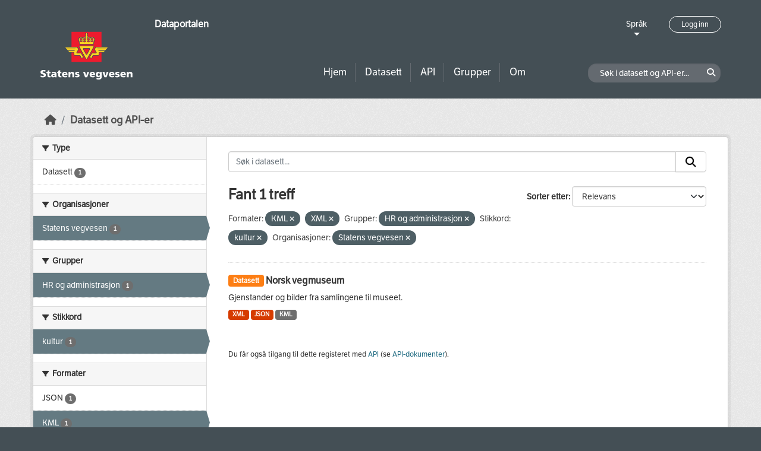

--- FILE ---
content_type: text/html; charset=utf-8
request_url: https://dataut.vegvesen.no/nb/dataset/?res_format=KML&res_format=XML&groups=hr&tags=kultur&organization=statens-vegvesen
body_size: 20813
content:
<!DOCTYPE html>
<!--[if IE 9]> <html lang="nb" class="ie9"> <![endif]-->
<!--[if gt IE 8]><!--> <html lang="nb"  > <!--<![endif]-->
  <head>
    <meta charset="utf-8" />
      <meta name="csrf_field_name" content="_csrf_token" />
      <meta name="_csrf_token" content="IjZmMGQ0ZDVhZmE4ODM2YTk1YzIwMzMyMDdjOTdhOTAzYzE4MWE4ZDki.aX2IeQ.d3xUGAE8m6EbZdgSZmB13BxDm_4" />

      <meta name="generator" content="ckan 2.11.3" />
      <meta name="viewport" content="width=device-width, initial-scale=1.0">
    <title>Datasett - Dataportalen</title>

    
    
    <link rel="shortcut icon" href="/uploads/admin/favicon.ico" />
    
    
        <link rel="alternate" type="text/n3" href="https://dataut.vegvesen.no/nb/catalog.n3"/>
        <link rel="alternate" type="text/turtle" href="https://dataut.vegvesen.no/nb/catalog.ttl"/>
        <link rel="alternate" type="application/rdf+xml" href="https://dataut.vegvesen.no/nb/catalog.xml"/>
        <link rel="alternate" type="application/ld+json" href="https://dataut.vegvesen.no/nb/catalog.jsonld"/>
    


    
  
    
  
      
      
      
    
  

    

  



    
    <link href="/webassets/ckanext-permissions/b8f7c37d-permission-manager.css" rel="stylesheet"/>
<link href="/webassets/base/51d427fe_main.css" rel="stylesheet"/>
<link href="/webassets/ckanext-activity/8dd77216_activity.css" rel="stylesheet"/>
<link href="/webassets/ckanext-nora/6557edea_main.css" rel="stylesheet"/>
<link href="/webassets/ckanext-scheming/728ec589_scheming_css.css" rel="stylesheet"/>
    
    

  </head>

  
  <body data-site-root="https://dataut.vegvesen.no/" data-locale-root="https://dataut.vegvesen.no/nb/" >

    
    <div class="visually-hidden-focusable"><a href="#content">Skip to main content</a></div>
  

  
    


    
	
    

    <header class="masthead nora-header">
		  
		<div class="container two-sections">
			<div class="row">
				<div class="col-sm-3">
					<div class="logo-section">
					
						<h1 class="logo-description">
						<a href="/nb/">Dataportalen</a>
						</h1>
						
							<a class="logo" href="/nb/">
								<img src="/uploads/admin/2019-11-18-111751.474027svv-logo-graa-topp.svg" alt="Dataportalen" title="Dataportalen" />
							</a>
						
					
					<nav class="navbar navbar-expand-lg navbar-light three-bars-btn">
					<button class="navbar-toggler collapsed" type="button" data-bs-toggle="collapse" data-bs-target="#main-navigation-toggle"
					aria-controls="main-navigation-toggle" aria-expanded="false" aria-label="Toggle navigation">
					<span class="fa fa-bars"></span>
					</button>
				</nav>
					</div>
				</div>
				<div class="col-sm-9">
					<div class="top-section">
						<div class="language-block">
							<a class="language-changer" href="">
							Språk
							</a>
							
							<ul class="lang-list">
								
									<li class="lang-item active" >
									<a href="/nb/dataset/?res_format=KML&amp;res_format=XML&amp;groups=hr&amp;tags=kultur&amp;organization=statens-vegvesen">
										norsk bokmål
									</a>
									</li>
								
									<li class="lang-item " >
									<a href="/en/dataset/?res_format=KML&amp;res_format=XML&amp;groups=hr&amp;tags=kultur&amp;organization=statens-vegvesen">
										English
									</a>
									</li>
								
								<li>
									<a href=""></a>
								</li>
							</ul>
						</div>
						
							<div class="login-and-lang">
							<a href="/nb/user/login" class="user-login-btn">Logg inn</a>
							</div>
						
					</div>
					<div class="bottom-section">
						<div class="row">
							<div class="col-md-8">
								<nav class="navbar-expand-lg">
									<div class="main-navbar collapse navbar-collapse" id="main-navigation-toggle">
										
											<nav class="section navigation">
											<ul class="nav nav-pills">
												
												<li><a href="/nb/">Hjem</a></li>
												<li>
													<a href="/nb/dataset/?type=dataset">
														Datasett
													</a>
												</li>
												<li>
													<a href="/nb/dataset/?type=dataservice">
														API
													</a>
												</li>
												<li><a href="/nb/group/">Grupper</a></li>
												<li><a href="/nb/about">Om</a></li>
												
											</ul>
											</nav>
										
										</div>
								</nav>
							</div>
							<div class="col-md-4">
								<div class="search-dataset">
								
									<form class="section site-search simple-input" action="/nb/dataset/" method="get">
									<div class="field">
										<label for="field-sitewide-search">Søk i datasett og API-er</label>
										<input id="field-sitewide-search" type="text" class="form-control" name="q" placeholder="Søk i datasett og API-er..." />
										<button class="btn-search" type="submit"><i class="fa fa-search"></i></button>
									</div>
									</form>
								
								</div>
							</div>
						</div>
					</div>
				</div>
			</div>
		</div>
    </header>


  
    <div class="main">
      <div id="content" class="container">
        
          
            <div class="flash-messages">
              
                
              
            </div>
          

          
            <div class="toolbar" role="navigation" aria-label="Breadcrumb">
              
                
                  <ol class="breadcrumb">
                    
<li class="home"><a href="/nb/" aria-label="Hjem"><i class="fa fa-home"></i><span> Hjem</span></a></li>
                    

  <li class="active"><a href="/nb/dataset/?highlight_actions=new+index">Datasett og API-er</a></li>


                  </ol>
                
              
            </div>
          

          <div class="row wrapper">
            
            
            

            
    
        <aside class="secondary col-sm-3">
            
                <div class="filters">
                <div>
                    
                    

    
    
	
	    
		<section class="module module-narrow module-shallow">
		    
			<h2 class="module-heading">
			    <i class="fa fa-filter"></i>
			    Type
			</h2>
		    
		    
  
  
    <nav>
      <ul class="list-unstyled nav nav-simple nav-facet">
          
            
          
        
          
          
          
          
            <li class="nav-item">
              <a href="/nb/dataset/?res_format=KML&amp;res_format=XML&amp;groups=hr&amp;tags=kultur&amp;organization=statens-vegvesen&amp;type=dataset" title="">
                <span class="item-label">Datasett</span>
                <span class="d-none separator"> - </span>
                <span class="item-count badge">1</span>
              </a>
            </li>
        
      </ul>
    </nav>

    <p class="module-footer">
      
        
      
    </p>
  
  

		</section>
	    
	
    

                    
                    

    
    
	
	    
		<section class="module module-narrow module-shallow">
		    
			<h2 class="module-heading">
			    <i class="fa fa-filter"></i>
			    Organisasjoner
			</h2>
		    
		    
  
  
    <nav>
      <ul class="list-unstyled nav nav-simple nav-facet">
          
        
          
          
          
          
            <li class="nav-item active">
              <a href="/nb/dataset/?res_format=KML&amp;res_format=XML&amp;groups=hr&amp;tags=kultur" title="">
                <span class="item-label">Statens vegvesen</span>
                <span class="d-none separator"> - </span>
                <span class="item-count badge">1</span>
              </a>
            </li>
        
      </ul>
    </nav>

    <p class="module-footer">
      
        
      
    </p>
  
  

		</section>
	    
	
    

                    
                    

    
    
	
	    
		<section class="module module-narrow module-shallow">
		    
			<h2 class="module-heading">
			    <i class="fa fa-filter"></i>
			    Grupper
			</h2>
		    
		    
  
  
    <nav>
      <ul class="list-unstyled nav nav-simple nav-facet">
          
        
          
          
          
          
            <li class="nav-item active">
              <a href="/nb/dataset/?res_format=KML&amp;res_format=XML&amp;tags=kultur&amp;organization=statens-vegvesen" title="">
                <span class="item-label">HR og administrasjon</span>
                <span class="d-none separator"> - </span>
                <span class="item-count badge">1</span>
              </a>
            </li>
        
      </ul>
    </nav>

    <p class="module-footer">
      
        
      
    </p>
  
  

		</section>
	    
	
    

                    
                    

    
    
	
	    
		<section class="module module-narrow module-shallow">
		    
			<h2 class="module-heading">
			    <i class="fa fa-filter"></i>
			    Stikkord
			</h2>
		    
		    
  
  
    <nav>
      <ul class="list-unstyled nav nav-simple nav-facet">
          
        
          
          
          
          
            <li class="nav-item active">
              <a href="/nb/dataset/?res_format=KML&amp;res_format=XML&amp;groups=hr&amp;organization=statens-vegvesen" title="">
                <span class="item-label">kultur</span>
                <span class="d-none separator"> - </span>
                <span class="item-count badge">1</span>
              </a>
            </li>
        
      </ul>
    </nav>

    <p class="module-footer">
      
        
      
    </p>
  
  

		</section>
	    
	
    

                    
                    

    
    
	
	    
		<section class="module module-narrow module-shallow">
		    
			<h2 class="module-heading">
			    <i class="fa fa-filter"></i>
			    Formater
			</h2>
		    
		    
  
  
    <nav>
      <ul class="list-unstyled nav nav-simple nav-facet">
          
        
          
          
          
          
            <li class="nav-item">
              <a href="/nb/dataset/?res_format=KML&amp;res_format=XML&amp;groups=hr&amp;tags=kultur&amp;organization=statens-vegvesen&amp;res_format=JSON" title="">
                <span class="item-label">JSON</span>
                <span class="d-none separator"> - </span>
                <span class="item-count badge">1</span>
              </a>
            </li>
        
          
          
          
          
            <li class="nav-item active">
              <a href="/nb/dataset/?res_format=XML&amp;groups=hr&amp;tags=kultur&amp;organization=statens-vegvesen" title="">
                <span class="item-label">KML</span>
                <span class="d-none separator"> - </span>
                <span class="item-count badge">1</span>
              </a>
            </li>
        
          
          
          
          
            <li class="nav-item active">
              <a href="/nb/dataset/?res_format=KML&amp;groups=hr&amp;tags=kultur&amp;organization=statens-vegvesen" title="">
                <span class="item-label">XML</span>
                <span class="d-none separator"> - </span>
                <span class="item-count badge">1</span>
              </a>
            </li>
        
      </ul>
    </nav>

    <p class="module-footer">
      
        
      
    </p>
  
  

		</section>
	    
	
    

                    
                    

    
    
	
	    
		<section class="module module-narrow module-shallow">
		    
			<h2 class="module-heading">
			    <i class="fa fa-filter"></i>
			    Lisenser
			</h2>
		    
		    
  
  
    <nav>
      <ul class="list-unstyled nav nav-simple nav-facet">
          
        
          
          
          
          
            <li class="nav-item">
              <a href="/nb/dataset/?res_format=KML&amp;res_format=XML&amp;groups=hr&amp;tags=kultur&amp;organization=statens-vegvesen&amp;license_id=notspecified" title="">
                <span class="item-label">Lisens ikke oppgitt</span>
                <span class="d-none separator"> - </span>
                <span class="item-count badge">1</span>
              </a>
            </li>
        
      </ul>
    </nav>

    <p class="module-footer">
      
        
      
    </p>
  
  

		</section>
	    
	
    

                    
                    

    
    
	
	    
		<section class="module module-narrow module-shallow">
		    
			<h2 class="module-heading">
			    <i class="fa fa-filter"></i>
			    Tilgangsrettigheter
			</h2>
		    
		    
  
  
    <nav>
      <ul class="list-unstyled nav nav-simple nav-facet">
          
            
            
          
        
          
          
          
          
            <li class="nav-item">
              <a href="/nb/dataset/?res_format=KML&amp;res_format=XML&amp;groups=hr&amp;tags=kultur&amp;organization=statens-vegvesen&amp;access_rights=http%3A%2F%2Fpublications.europa.eu%2Fresource%2Fauthority%2Faccess-right%2FPUBLIC" title="">
                <span class="item-label">allmenn tilgang</span>
                <span class="d-none separator"> - </span>
                <span class="item-count badge">1</span>
              </a>
            </li>
        
      </ul>
    </nav>

    <p class="module-footer">
      
        
      
    </p>
  
  

		</section>
	    
	
    

                    
                </div>
                <a class="close no-text hide-filters"><i class="fa fa-times-circle"></i><span class="text">close</span></a>
                </div>
            
        </aside>
    


            
<div class="primary col-sm-9 col-xs-12" role="main">
    
    <section class="module">
      <div class="module-content">
        
          
        
        
          
          
          







<form id="dataset-search-form" class="search-form" method="get" data-module="select-switch">

  
<div class="input-group search-input-group">
  <input aria-label="Søk i datasett..." id="field-giant-search" type="text" class="form-control input-lg" name="q" value="" autocomplete="off" placeholder="Søk i datasett...">
  
  <span class="input-group-btn">
    <button class="btn btn-default btn-lg" type="submit" value="search" aria-label="Submit">
      <i class="fa fa-search"></i>
    </button>
  </span>
  
</div>


  
    <span>






<input type="hidden" name="res_format" value="KML" />





<input type="hidden" name="res_format" value="XML" />





<input type="hidden" name="groups" value="hr" />





<input type="hidden" name="tags" value="kultur" />





<input type="hidden" name="organization" value="statens-vegvesen" />



</span>
  

  
    
      <div class="form-group control-order-by">
        <label for="field-order-by">Sorter etter</label>
        <select id="field-order-by" name="sort" class="form-control form-select">
          
            
              <option value="score desc, metadata_modified desc" selected="selected">Relevans</option>
            
          
            
              <option value="title_string asc">Navn stigende alfabetisk</option>
            
          
            
              <option value="title_string desc">Navn synkende alfabetisk</option>
            
          
            
              <option value="metadata_modified desc">Sist endret</option>
            
          
            
          
        </select>
        
        <button class="btn btn-default js-hide" type="submit">Velg</button>
        
      </div>
    
  

  
  
    <h2>
  
    
    
    
    

  Fant 1 treff</h2>
  


  

  <p class="filter-list">
    
      
      <span class="facet">Formater:</span>
      

      
        <span class="filtered pill">
              KML
            
          <a href="/nb/dataset/?res_format=XML&amp;groups=hr&amp;tags=kultur&amp;organization=statens-vegvesen" class="remove" title="Fjern"><i class="fa fa-times"></i></a>
        </span>
      
        <span class="filtered pill">
              XML
            
          <a href="/nb/dataset/?res_format=KML&amp;groups=hr&amp;tags=kultur&amp;organization=statens-vegvesen" class="remove" title="Fjern"><i class="fa fa-times"></i></a>
        </span>
      
    
      
      <span class="facet">Grupper:</span>
      

      
        <span class="filtered pill">
              HR og administrasjon
            
          <a href="/nb/dataset/?res_format=KML&amp;res_format=XML&amp;tags=kultur&amp;organization=statens-vegvesen" class="remove" title="Fjern"><i class="fa fa-times"></i></a>
        </span>
      
    
      
      <span class="facet">Stikkord:</span>
      

      
        <span class="filtered pill">
              kultur
            
          <a href="/nb/dataset/?res_format=KML&amp;res_format=XML&amp;groups=hr&amp;organization=statens-vegvesen" class="remove" title="Fjern"><i class="fa fa-times"></i></a>
        </span>
      
    
      
      <span class="facet">Organisasjoner:</span>
      

      
        <span class="filtered pill">
              Statens vegvesen
            
          <a href="/nb/dataset/?res_format=KML&amp;res_format=XML&amp;groups=hr&amp;tags=kultur" class="remove" title="Fjern"><i class="fa fa-times"></i></a>
        </span>
      
    
  </p>
  <a class="show-filters btn btn-default">Filterresultater</a>



</form>




        
        
          

  
    <ul class="dataset-list list-unstyled">
    	
	      
	        




  <li class="dataset-item">
    
      <div class="dataset-content">
        
          <h2 class="dataset-heading">
            
              
            
            
	
		<span class="badge bg-warning">
			Datasett
		</span>
	

	<a href="/nb/dataset/norsk-vegmuseum">
		Norsk vegmuseum
	</a>

            
              
            
          </h2>
        
        
	
	
		<div>Gjenstander og bilder fra samlingene til museet.</div>
	

      </div>
      
        
          
            <ul class="dataset-resources list-unstyled">
              
                
                <li>
                  <a href="/nb/dataset/norsk-vegmuseum" class="badge badge-default" data-format="xml">XML</a>
                </li>
                
                <li>
                  <a href="/nb/dataset/norsk-vegmuseum" class="badge badge-default" data-format="json">JSON</a>
                </li>
                
                <li>
                  <a href="/nb/dataset/norsk-vegmuseum" class="badge badge-default" data-format="kml">KML</a>
                </li>
                
              
            </ul>
          
        
      
    
  </li>

	      
	    
    </ul>
  

        
      </div>

      
        
      
    </section>

    
      <section class="module">
        <div class="module-content">
          
            
              <small>
                
                
                
              Du får også tilgang til dette registeret med <a href="/nb/api/3">API</a> (se <a href="http://docs.ckan.org/en/2.11/api/">API-dokumenter</a>). 
              </small>
            
          
        </div>
      </section>
    
  
</div>

          </div>
        
      </div>
    </div>
  
    <footer class="site-footer nora-footer">
  <div class="container">
    <div class="row">
      <div class="col-sm-4 col-xs-12 footer-block">
          <ul class="list-unstyled">
            
              <li><a href="/nb/about">Om Dataportalen</a></li>
              <li><a href="https://uustatus.no/nb/erklaringer/publisert/ba64b646-e781-42a3-a453-fda61d5d82a6" target="_blank">Tilgjengelighetserklæring</a></li>
              <li><a href="/nb/about">Personvern og informasjonskapsler</a></li>
            
          </ul>
      </div>
      <div class="col-sm-4 col-xs-12 footer-block">
          <ul class="list-unstyled">
            
              
              <li><a href="http://docs.ckan.org/en/2.11/api/">CKAN API</a></li>
              <li><a href="http://www.ckan.org/">CKAN Association</a></li>
            
          </ul>
      </div>
      <div class="col-sm-4 col-xs-12 footer-block">
          <div class="powered-by">
              Drevet av <a class="hide-text ckan-footer-logo" href="http://ckan.org"><img src="../base/images/ckan-logo.png"></a>
          </div>
      </div>
    </div>
  </div>
</footer>
  
  
  
  
  
	
    
	


  

    
    <link href="/webassets/vendor/f3b8236b_select2.css" rel="stylesheet"/>
<link href="/webassets/vendor/53df638c_fontawesome.css" rel="stylesheet"/>
    <script src="/webassets/vendor/240e5086_jquery.js" type="text/javascript"></script>
<script src="/webassets/vendor/773d6354_vendor.js" type="text/javascript"></script>
<script src="/webassets/vendor/6d1ad7e6_bootstrap.js" type="text/javascript"></script>
<script src="/webassets/vendor/529a0eb7_htmx.js" type="text/javascript"></script>
<script src="/webassets/base/a65ea3a0_main.js" type="text/javascript"></script>
<script src="/webassets/base/b1def42f_ckan.js" type="text/javascript"></script>
<script src="/webassets/ckanext-nora/c5cf5506_nora.js" type="text/javascript"></script>
<script src="/webassets/activity/0fdb5ee0_activity.js" type="text/javascript"></script>
  </body>
</html>